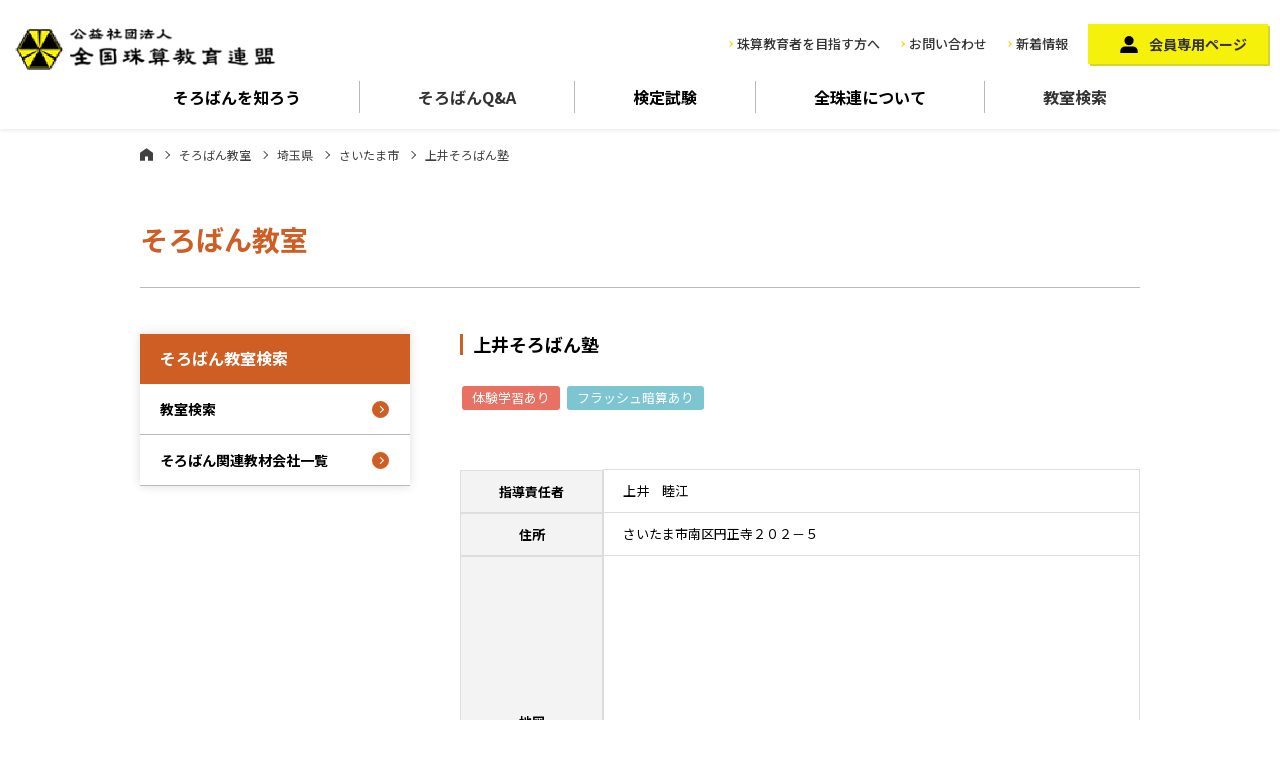

--- FILE ---
content_type: text/html; charset=UTF-8
request_url: https://www.soroban.or.jp/school/%E4%B8%8A%E4%BA%95%E3%81%9D%E3%82%8D%E3%81%B0%E3%82%93%E5%A1%BE/
body_size: 6470
content:
<!DOCTYPE html>
<html lang="ja">
  <head>
  <meta charset="UTF-8">
  <meta name="viewport" content="width=device-width, initial-scale=1">
  <meta http-equiv="X-UA-Compatible" content="IE=edge">
  <meta name="format-detection" content="telephone=no">
      <title>上井そろばん塾 | そろばん教室 | 公益社団法人全国珠算教育連盟</title>
    <meta name="description" content="全珠連は平成25年7月から公益社団法人として活動しています。研修、検定等、珠算教育普及活動を通じ、都道府県52支部所属の会員（珠算指導者）の手によって社会に有為な人材輩出のため、「地域の珠算教育力」の推進に努めています。">
  <meta name="Keywords" content="そろばんパチパチ,そろばん教室,珠算,全珠連">

  <link rel="stylesheet" href="/assets/vender/bootstrap/css/bootstrap.min.css">
  <link rel="stylesheet" href="https://cdnjs.cloudflare.com/ajax/libs/Swiper/4.5.1/css/swiper.css">
  <link rel="stylesheet" href="/assets/css/style.css">

  <link rel="stylesheet" type="text/css" href="/assets/css/contents.css" media="screen and (min-width:768px),print">
  <link rel="stylesheet" type="text/css" href="/assets/css/sp_contents.css" media="screen and (max-width:767px)">
	  <!-- Google Tag Manager -->
<script>(function(w,d,s,l,i){w[l]=w[l]||[];w[l].push({'gtm.start':
new Date().getTime(),event:'gtm.js'});var f=d.getElementsByTagName(s)[0],
j=d.createElement(s),dl=l!='dataLayer'?'&l='+l:'';j.async=true;j.src=
'https://www.googletagmanager.com/gtm.js?id='+i+dl;f.parentNode.insertBefore(j,f);
})(window,document,'script','dataLayer','GTM-W6X2RTKD');</script>
<!-- End Google Tag Manager -->

<!-- All In One SEO Pack 3.7.1[256,278] -->
<script type="application/ld+json" class="aioseop-schema">{}</script>
<link rel="canonical" href="https://www.soroban.or.jp/school/上井そろばん塾/" />
			<script type="text/javascript" >
				window.ga=window.ga||function(){(ga.q=ga.q||[]).push(arguments)};ga.l=+new Date;
				ga('create', 'UA-20026126-1', 'auto');
				// Plugins
				
				ga('send', 'pageview');
			</script>
			<script async src="https://www.google-analytics.com/analytics.js"></script>
			<!-- All In One SEO Pack -->
<link rel='dns-prefetch' href='//s.w.org' />
		<script type="text/javascript">
			window._wpemojiSettings = {"baseUrl":"https:\/\/s.w.org\/images\/core\/emoji\/13.0.0\/72x72\/","ext":".png","svgUrl":"https:\/\/s.w.org\/images\/core\/emoji\/13.0.0\/svg\/","svgExt":".svg","source":{"concatemoji":"https:\/\/www.soroban.or.jp\/soroban-wp\/wp-includes\/js\/wp-emoji-release.min.js?ver=5.5.17"}};
			!function(e,a,t){var n,r,o,i=a.createElement("canvas"),p=i.getContext&&i.getContext("2d");function s(e,t){var a=String.fromCharCode;p.clearRect(0,0,i.width,i.height),p.fillText(a.apply(this,e),0,0);e=i.toDataURL();return p.clearRect(0,0,i.width,i.height),p.fillText(a.apply(this,t),0,0),e===i.toDataURL()}function c(e){var t=a.createElement("script");t.src=e,t.defer=t.type="text/javascript",a.getElementsByTagName("head")[0].appendChild(t)}for(o=Array("flag","emoji"),t.supports={everything:!0,everythingExceptFlag:!0},r=0;r<o.length;r++)t.supports[o[r]]=function(e){if(!p||!p.fillText)return!1;switch(p.textBaseline="top",p.font="600 32px Arial",e){case"flag":return s([127987,65039,8205,9895,65039],[127987,65039,8203,9895,65039])?!1:!s([55356,56826,55356,56819],[55356,56826,8203,55356,56819])&&!s([55356,57332,56128,56423,56128,56418,56128,56421,56128,56430,56128,56423,56128,56447],[55356,57332,8203,56128,56423,8203,56128,56418,8203,56128,56421,8203,56128,56430,8203,56128,56423,8203,56128,56447]);case"emoji":return!s([55357,56424,8205,55356,57212],[55357,56424,8203,55356,57212])}return!1}(o[r]),t.supports.everything=t.supports.everything&&t.supports[o[r]],"flag"!==o[r]&&(t.supports.everythingExceptFlag=t.supports.everythingExceptFlag&&t.supports[o[r]]);t.supports.everythingExceptFlag=t.supports.everythingExceptFlag&&!t.supports.flag,t.DOMReady=!1,t.readyCallback=function(){t.DOMReady=!0},t.supports.everything||(n=function(){t.readyCallback()},a.addEventListener?(a.addEventListener("DOMContentLoaded",n,!1),e.addEventListener("load",n,!1)):(e.attachEvent("onload",n),a.attachEvent("onreadystatechange",function(){"complete"===a.readyState&&t.readyCallback()})),(n=t.source||{}).concatemoji?c(n.concatemoji):n.wpemoji&&n.twemoji&&(c(n.twemoji),c(n.wpemoji)))}(window,document,window._wpemojiSettings);
		</script>
		<style type="text/css">
img.wp-smiley,
img.emoji {
	display: inline !important;
	border: none !important;
	box-shadow: none !important;
	height: 1em !important;
	width: 1em !important;
	margin: 0 .07em !important;
	vertical-align: -0.1em !important;
	background: none !important;
	padding: 0 !important;
}
</style>
	<link rel='stylesheet' id='wp-block-library-css'  href='https://www.soroban.or.jp/soroban-wp/wp-includes/css/dist/block-library/style.min.css?ver=5.5.17' type='text/css' media='all' />
<link rel="https://api.w.org/" href="https://www.soroban.or.jp/wp-json/" /><link rel="alternate" type="application/json" href="https://www.soroban.or.jp/wp-json/wp/v2/school/3699" /><link rel="EditURI" type="application/rsd+xml" title="RSD" href="https://www.soroban.or.jp/soroban-wp/xmlrpc.php?rsd" />
<link rel="wlwmanifest" type="application/wlwmanifest+xml" href="https://www.soroban.or.jp/soroban-wp/wp-includes/wlwmanifest.xml" /> 
<link rel='prev' title='青葉珠算学院本部' href='https://www.soroban.or.jp/school/%e9%9d%92%e8%91%89%e7%8f%a0%e7%ae%97%e5%ad%a6%e9%99%a2%e6%9c%ac%e9%83%a8/' />
<link rel='next' title='松本珠算塾' href='https://www.soroban.or.jp/school/%e6%9d%be%e6%9c%ac%e7%8f%a0%e7%ae%97%e5%a1%be/' />
<link rel='shortlink' href='https://www.soroban.or.jp/?p=3699' />
<link rel="alternate" type="application/json+oembed" href="https://www.soroban.or.jp/wp-json/oembed/1.0/embed?url=https%3A%2F%2Fwww.soroban.or.jp%2Fschool%2F%25e4%25b8%258a%25e4%25ba%2595%25e3%2581%259d%25e3%2582%258d%25e3%2581%25b0%25e3%2582%2593%25e5%25a1%25be%2F" />
<link rel="alternate" type="text/xml+oembed" href="https://www.soroban.or.jp/wp-json/oembed/1.0/embed?url=https%3A%2F%2Fwww.soroban.or.jp%2Fschool%2F%25e4%25b8%258a%25e4%25ba%2595%25e3%2581%259d%25e3%2582%258d%25e3%2581%25b0%25e3%2582%2593%25e5%25a1%25be%2F&#038;format=xml" />
</head>
<body>
    <div class="wrapper school result">
      <!-- Google Tag Manager (noscript) -->
<noscript><iframe src="https://www.googletagmanager.com/ns.html?id=GTM-W6X2RTKD"
height="0" width="0" style="display:none;visibility:hidden"></iframe></noscript>
<!-- End Google Tag Manager (noscript) -->

<header class="site-header">
    <div class="headerNavigation d-flex justify-content-between align-items-center">
      <div class="logo"><a href="/"><img src="/assets/images/common/logo@2x.png" alt="全国珠算教育連盟"></a></div>
      <div class="navi01">
        <div class="d-flex align-items-center">
          <div class="navi01-1">
            <ul class="d-flex align-items-center">
              <li class="d-none d-md-block"><a href="/about/teacher/">珠算教育者を目指す方へ</a></li>
              <li class="btn_contact"><a href="/info/">お問い合わせ</a></li>
              <li class="d-none d-md-block"><a href="/news/">新着情報</a></li>
            </ul>
          </div>
          <div class="navi01-2 d-none d-md-block">
            <a href="/member/">会員専用ページ</a>
          </div>
        </div>
      </div>
    </div>
    <nav class="globalNavigation">
      <ul class="naviList d-flex">
        <li class="flex-fill"><span class="js-gnavi-btn">そろばんを<br class="d-md-none">知ろう</span>
          <div class="childNavi_wrap">
            <div class="childNavi row">
              <div class="item col-6 col-md-3">
                <a href="/howto/">
                  <figure><img src="/assets/images/common/nav_1_1.jpg" alt="そろばんを知ろう"></figure>
                  <p>そろばんを知ろう</p>
                </a>
              </div>
              <div class="item col-6 col-md-3">
                <a href="/howto/power/">
                  <figure><img src="/assets/images/common/nav_1_2.jpg" alt="そろばんのチカラ"></figure>
                  <p>そろばんのチカラ</p>
                </a>
              </div>
              <div class="item col-6 col-md-3">
                <a href="/howto/arekore/">
                  <figure><img src="/assets/images/common/nav_1_3.jpg" alt="そろばんあれこれ"></figure>
                  <p>そろばんあれこれ</p>
                </a>
              </div>
            </div>
          </div>
        </li>
        <li class="flex-fill"><a href="/howto/faq/">そろばん<br class="d-md-none">Q&A</a></li>
        <li class="flex-fill"><span class="js-gnavi-btn">検定試験</span>
          <div class="childNavi_wrap">
            <div class="childNavi row">
              <div class="item col-6 col-md-3">
                <a href="/exam/">
                  <figure><img src="/assets/images/common/nav_3_3.jpg" alt="検定試験"></figure>
                  <p>検定試験</p>
                </a>
              </div>
              <div class="item col-6 col-md-3">
                <a href="/exam/shuzan/">
                  <figure><img src="/assets/images/common/nav_3_1.jpg" alt="珠算検定試験"></figure>
                  <p>珠算検定試験</p>
                </a>
              </div>
              <div class="item col-6 col-md-3">
                <a href="/exam/anzan/">
                  <figure><img src="/assets/images/common/nav_3_2.jpg" alt="暗算検定試験"></figure>
                  <p>暗算検定試験</p>
                </a>
              </div>
              <div class="item col-6 col-md-3">
                <a href="/exam/flash/">
                  <figure><img src="/assets/images/common/nav_3_4.png" alt="フラッシュ暗算検定"></figure>
                  <p>フラッシュ暗算検定</p>
                </a>
              </div>
              <div class="item col-6 col-md-3">
                <a href="/exam/challenge/">
                  <figure><img src="/assets/images/common/nav_3_5.png" alt="算数チャレンジ検定"></figure>
                  <p>算数チャレンジ検定</p>
                </a>
              </div>
            </div>
          </div>
        </li>
        <li class="flex-fill"><span class="js-gnavi-btn">全珠連に<br class="d-md-none">ついて</span>
          <div class="childNavi_wrap">
            <div class="childNavi row">
              <div class="item col-6 col-md-3">
                <a href="/about/about/">
                  <figure><img src="/assets/images/common/nav_4_1.jpg" alt="全珠連について"></figure>
                  <p>全珠連について</p>
                </a>
              </div>
              <div class="item col-6 col-md-3">
                <a href="/about/gyoseki/">
                  <figure><img src="/assets/images/common/nav_4_2.jpg" alt="事業実績"></figure>
                  <p>事業実績</p>
                </a>
              </div>
              <div class="item col-6 col-md-3">
                <a href="/about/jigyo/">
                  <figure><img src="/assets/images/common/nav_4_3.jpg" alt="全珠連各事業"></figure>
                  <p>全珠連各事業</p>
                </a>
              </div>
              <div class="item col-6 col-md-3">
                <a href="/activity/">
                  <figure><img src="/assets/images/common/nav_4_4.jpg" alt="活動紹介一覧"></figure>
                  <p>活動紹介</p>
                </a>
              </div>
              <div class="item col-6 col-md-3">
                <a href="/about/enkaku/">
                  <figure><img src="/assets/images/common/nav_4_5.jpg" alt="沿革"></figure>
                  <p>沿革</p>
                </a>
              </div>
              <div class="item col-6 col-md-3">
                <a href="/about/shibu/">
                  <figure><img src="/assets/images/common/nav_4_6.jpg" alt="支部・事務局一覧"></figure>
                  <p>支部・事務局一覧</p>
                </a>
              </div>
              <div class="item col-6 col-md-3">
                <a href="/about/profile/">
                  <figure><img src="/assets/images/common/nav_4_7.jpg" alt="パチとパッチープロフィール"></figure>
                  <p>パチとパッチープロフィール</p>
                </a>
              </div>
            </div>
          </div>
        </li>
        <li class="flex-fill"><a href="/school/">教室検索</a></li>
      </ul>
    </nav>

    <nav class="spNavi d-md-none">
      <div class="spNavi_inner">
        <div class="spNavi_head">
          <ul>
            <li><a href="/">ホーム</a></li>
            <li><a href="/about/teacher/">珠算教育者を目指す方へ</a></li>
          </ul>
          <div class="memberBtn">
            <a href="/member/">会員専用ページ</a>
          </div>
        </div>
        <div class="spNavi_accordion">
          <dl>
            <dt class="js-accordion-btn">そろばんを知ろう</dt>
            <dd>
              <ul>
                <li><a href="/howto/">そろばんを知ろう</a></li>
                <li><span class="js-accordion-btn">そろばんのチカラ</span>
                  <ul class="accordionNavi-child">
                    <li><a href="/howto/power/">そろばんのチカラ一覧</a></li>
                    <li><a href="/activity/kyogi/r01/">全日本珠算選手権大会リポート動画</a></li>
                    <li><a href="/howto/power/research/">研究者による実証研究</a></li>
                    <li><a href="/howto/power/yell/">YELL　そろばんOB・OGからのメッセージ</a></li>
                    <li><a href="/howto/faq/">そろばんQ&A</a></li>
                  </ul>
                </li>
                <li><span class="js-accordion-btn">そろばんあれこれ</span>
                  <ul class="accordionNavi-child">
                    <li><a href="/arekore/">そろばんあれこれ一覧</a></li>
                    <li><a href="/arekore/world/">世界に広がるそろばん</a></li>
                    <li><a href="/arekore/museum/">日本そろばん資料館</a></li>
                    <li><a href="/arekore/types/">いろいろなそろばん</a></li>
                    <li><a href="/arekore/hajimari/">数のはじまり</a></li>
                  </ul>
                </li>
              </ul>
            </dd>
          </dl>
          <dl>
            <dt class="js-accordion-btn">全珠連について</dt>
            <dd>
              <ul>
                <li><a href="/about/">全珠連について</a></li>
                <li><a href="/gyoseki/">事業実績</a></li>
                <li><a href="/jigyo/">全珠連各事業</a></li>
                <li><span class="js-accordion-btn">活動紹介</span>
                  <ul class="accordionNavi-child">
                    <li><a href="/activity/">活動紹介一覧</a></li>
                    <li><a href="/activity/kyogi/">競技大会</a></li>
                    <li><a href="/activity/kenkyu/">全国珠算研究会</a></li>
                    <li><a href="/activity/usa/">日本小・中・高校生そろばん<br>訪米使節団</a></li>
                    <li><a href="/activity/school/">アメリカンスクール<br>そろばんコンテスト</a></li>
                  </ul>
                </li>
                <li><a href="/enkaku/">沿革</a></li>
                <li><a href="/shibu/">支部・事務局一覧</a></li>
                <li><a href="/profile/">パチとパッチープロフィール</a></li>
              </ul>
            </dd>
          </dl>
          <dl>
            <dt class="js-accordion-btn">会員専用ページ</dt>
            <dd>
              <ul>
                <li><a href="/member/#information">お知らせ</a></li>
                <li><a href="/member/#download">広報物ダウンロード</a></li>
                <li><a href="/member/#memberlist">会員名簿</a></li>
              </ul>
            </dd>
          </dl>
          <dl>
            <dt class="js-accordion-btn">そろばん教室検索</dt>
            <dd>
              <ul>
                <li><a href="/school/">そろばん教室検索</a></li>
                <li><a href="/item/">そろばん教材販売一覧</a></li>
              </ul>
            </dd>
          </dl>
          <dl>
            <dt class="js-accordion-btn">検定試験</dt>
            <dd>
              <ul>
                <li><a href="/exam/">検定試験一覧</a></li>
                <li><a href="/exam/shuzan/">珠算検定試験</a></li>
                <li><a href="/exam/anzan/">暗算検定試験</a></li>
                <li><a href="">フラッシュ暗算検定</a></li>
                <li><a href="/exam/challenge/">算数チャレンジ検定</a></li>
              </ul>
            </dd>
          </dl>
        </div>
      </div>
    </nav>

    <div id="hamburger_button"><span></span><small>メニュー</small></div>

    <div class="sp_menuopen_overlay js-button-spMenuClose d-md-none"></div>

  </header><!-- /.site-header -->

    <main class="site-main">

      <div class="container">

        <div class="content__header">
                    <div class="bradcrumb"><a class="home" href="https://www.soroban.or.jp">ホーム</a><a href="https://www.soroban.or.jp/school/">そろばん教室</a><a href="https://www.soroban.or.jp/area/saitama/">埼玉県</a><a href="https://www.soroban.or.jp/area/saitama_001/">さいたま市</a><span>上井そろばん塾</span></div>          <h1>そろばん教室</h1>
        </div><!--/.content__header-->

        <div class="content__body">

          <div class="main">
            <section class="animatedParent">
              <div class="animated fadeInUp go">
                <h2>上井そろばん塾</h2>
                                <ul class="school_tag">
                                    <li class="trial">体験学習あり</li>
                                                                        <li class="flash">フラッシュ暗算あり</li>
                                  </ul>
                                                <div class="school_img">
                                                                                        </div>
                                <div class="in content_mb">
                                    <dl class="dlTable">
                    <dt>指導責任者</dt>
                    <dd>上井　睦江</dd>
                  </dl>
                                                      <dl class="dlTable">
                    <dt>住所</dt>
                    <dd>さいたま市南区円正寺２０２－５</dd>
                  </dl>
                  <dl class="dlTable">
                    <dt>地図</dt>
                                        <dd><div class="ggmap"><iframe src="https://maps.google.co.jp/maps?&output=embed&q=さいたま市南区円正寺２０２－５" width="600" height="450" frameborder="0" style="border:0;" allowfullscreen="" aria-hidden="false" tabindex="0"></iframe></div></dd>
                                      </dl>
                                                      <dl class="dlTable">
                    <dt>電話番号</dt>
                    <dd>048-885-7559</dd>
                  </dl>
                                                      <dl class="dlTable">
                    <dt>問い合わせ時間</dt>
                    <dd>いつでもご利用下さい。</dd>
                  </dl>
                                                      <dl class="dlTable">
                    <dt>メールアドレス</dt>
                    <dd><a href="mailto:kamiisorobanjuku@jcom.zag.ne.jp">kamiisorobanjuku@jcom.zag.ne.jp</a></dd>
                  </dl>
                                                      <dl class="dlTable">
                    <dt>練習・曜日・時間</dt>
                    <dd>練習(月・水・金)土曜日は週3日来られない生徒が利用の為　時間…3時30分～4時25分、4時30分～5時25分、5時30分～7時</dd>
                  </dl>
                                                    </div>

              </div>
            </section>
          </div><!--/.main-->

          <div class="sub">
	<aside>
		<h3>そろばん教室検索</h3>
		<ul>
			<li><a href="/school/">教室検索</a></li>
			<li><a href="/item/">そろばん関連教材会社一覧</a></li>
		</ul>
	</aside>
</div><!--/.sub-->


        </div><!--/.content__body-->

      </div><!--/.container-->

    </main><!-- /.site-container -->

    <footer class="site-footer">

      <!-- <div class="footer01">
        <div class="footer_address_wrap row justify-content-between">
          <div class="col-12 col-md-5">
            <div class="footer_address">
              <h3>本部事務局</h3>
              <p>〒601-8438 京都市南区西九条東比永城町28<br>
                TEL：<a href="tel:075-681-1234">075-681-1234</a>（代）</p>
            </div>
          </div>
          <div class="col-12 col-md-5">
            <div class="footer_address">
              <h3>東京事務局</h3>
              <p>〒110-0004 東京都台東区下谷2 丁目17-4<br>
                TEL：<a href="tel:03-3875-6636">03-3875-6636</a>（代）</p>
            </div>
          </div>
        </div>
      </div> -->

      <div class="footer02">
        <ul class="row flex-md-row-reverse">
          <li class="fbn02 col-12 col-md-4 flex-fill"><a href="/about/shibu/">支部・事務局一覧</a></li>
          <li class="fbn03 d-none d-md-block col-md-4 flex-fill"><a href="/about/">公益社団法人全国珠算教育連盟</a></li>
          <li class="fbn04 col-12 col-md-4 flex-fill"><a href="/privacy-policy/">プライバシーポリシー</a></li>
        </ul>
      </div>

      <p id="pagetop"><a href="#"></a></p>

    </footer><!-- /.site-footer -->

    <div class="copyright">Copyright &copy 公益社団法人全国珠算教育連盟 All Rights Reserved.<br>THE LEAGUE FOR SOROBAN EDUCATION OF JAPAN,INC．</div>

    <div class="balloonBanner">
      <a href="/school/">
        <span><small>そろばん</small><br class="d-none d-md-block">教室検索</span>
      </a>
    </div>
<script src="/assets/vender/jquery-2.2.4.min.js"></script>
<script src="/assets/vender/bootstrap/js/bootstrap.min.js"></script>
<script src="https://cdnjs.cloudflare.com/ajax/libs/Swiper/4.5.1/js/swiper.min.js"></script>
<script src="/assets/js/css3-animate-it.js"></script>
<script src="/assets/js/script.js"></script>
  </div><!-- .wrap -->
<script type='text/javascript' src='https://www.soroban.or.jp/soroban-wp/wp-includes/js/wp-embed.min.js?ver=5.5.17' id='wp-embed-js'></script>
</body>
</html>


--- FILE ---
content_type: image/svg+xml
request_url: https://www.soroban.or.jp/assets/images/common/icon_home.svg
body_size: 151
content:
<svg xmlns="http://www.w3.org/2000/svg" width="12.602" height="12.239" viewBox="0 0 12.602 12.239"><g transform="translate(0 -7.375)"><path d="M6.3,7.375,0,11.878v7.736H4.962V15.48H7.64v4.134H12.6V11.878Z" transform="translate(0 0)" fill="#404040"/></g></svg>